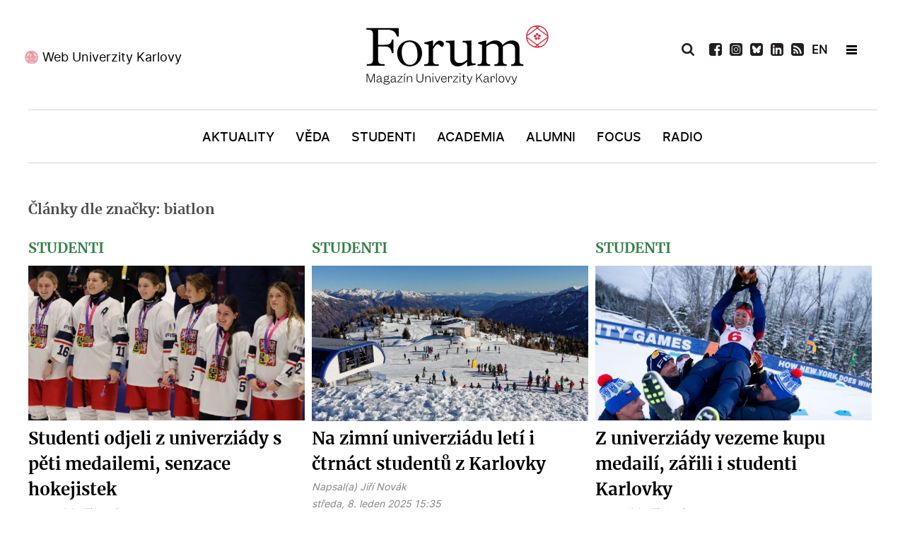

--- FILE ---
content_type: text/html; charset=utf-8
request_url: https://www.ukforum.cz/temata/nasi-medici/tag/biatlon
body_size: 9754
content:
<!DOCTYPE html>
<html prefix="og: http://ogp.me/ns#"  lang="cs-CZ" dir="ltr">
        <head>
    
            <meta name="viewport" content="width=device-width, initial-scale=1.0">
        <meta http-equiv="X-UA-Compatible" content="IE=edge" />
        

        
            
    <meta charset="utf-8" />
	<base href="https://www.ukforum.cz/temata/nasi-medici/tag/biatlon" />
	<meta name="keywords" content="Karlova univerzita, magazín" />
	<meta property="og:url" content="https://www.ukforum.cz/temata/nasi-medici/tag/biatlon" />
	<meta property="og:type" content="website" />
	<meta property="og:title" content="biatlon" />
	<meta property="og:description" content="Magazín Univerzity Karlovy" />
	<meta name="twitter:card" content="summary" />
	<meta name="twitter:title" content="biatlon" />
	<meta name="twitter:description" content="Magazín Univerzity Karlovy" />
	<meta name="description" content="Magazín Univerzity Karlovy" />
	<title>biatlon</title>
	<link href="/temata/nasi-medici/tag/biatlon" rel="canonical" />
	<link href="/temata/nasi-medici/tag/biatlon?format=feed" rel="alternate" type="application/rss+xml" title="biatlon | Feed" />
	<link href="/temata/nasi-medici/tag/biatlon?format=feed&type=rss" rel="alternate" type="application/rss+xml" title="biatlon | RSS 2.0" />
	<link href="/temata/nasi-medici/tag/biatlon?format=feed&type=atom" rel="alternate" type="application/atom+xml" title="biatlon | Atom 1.0" />
	<link href="https://cdn.jsdelivr.net/npm/simple-line-icons@2.4.1/css/simple-line-icons.css" rel="stylesheet" />
	<link href="/components/com_k2/css/k2.css?v=2.10.3&b=20200429" rel="stylesheet" />
	<link href="//cdnjs.cloudflare.com/ajax/libs/lightbox2/2.7.1/css/lightbox.css" rel="stylesheet" />
	<link href="/modules/mod_logo_slider/css/mod_logo_slider.css" rel="stylesheet" />
	<link href="/modules/mod_logo_slider/css/owl.carousel.css" rel="stylesheet" />
	<link href="/media/gantry5/engines/nucleus/css-compiled/nucleus.css" rel="stylesheet" />
	<link href="/templates/g5_hydrogen/custom/css-compiled/hydrogen_11.css" rel="stylesheet" />
	<link href="/media/gantry5/assets/css/bootstrap-gantry.css" rel="stylesheet" />
	<link href="/media/gantry5/engines/nucleus/css-compiled/joomla.css" rel="stylesheet" />
	<link href="/media/jui/css/icomoon.css" rel="stylesheet" />
	<link href="/templates/g5_hydrogen/custom/css-compiled/hydrogen-joomla_11.css" rel="stylesheet" />
	<link href="/templates/g5_hydrogen/custom/css-compiled/custom_11.css" rel="stylesheet" />
	<style>
body #g-page-surround #g-hidden-navigation .g-container #hidden-header-position .g-content .platform-content .moduletable .custom h2 {
    margin: 0;
    text-align: center;
    color: #fff;
    font-size: 20px;
    font-family: 'merriweatherbold';
    padding: 15px 0;
}
	</style>
	<script src="/media/jui/js/jquery.min.js?97436ba389a7a0cbe420b6f85dc1a71d"></script>
	<script src="/media/jui/js/jquery-noconflict.js?97436ba389a7a0cbe420b6f85dc1a71d"></script>
	<script src="/media/jui/js/jquery-migrate.min.js?97436ba389a7a0cbe420b6f85dc1a71d"></script>
	<script src="/media/k2/assets/js/k2.frontend.js?v=2.10.3&b=20200429&sitepath=/"></script>
	<script src="/media/jui/js/bootstrap.min.js?97436ba389a7a0cbe420b6f85dc1a71d"></script>
	<script src="//cdnjs.cloudflare.com/ajax/libs/lightbox2/2.7.1/js/lightbox.min.js"></script>
	<!--[if lt IE 9]><script src="/media/system/js/html5fallback.js?97436ba389a7a0cbe420b6f85dc1a71d"></script><![endif]-->
	<script src="/modules/mod_logo_slider/js/owl.carousel.min.js"></script>
	<script>
jQuery(function($){ initTooltips(); $("body").on("subform-row-add", initTooltips); function initTooltips (event, container) { container = container || document;$(container).find(".hasTooltip").tooltip({"html": true,"container": "body"});} });
	</script>
	<link rel="apple-touch-icon" sizes="180x180" href="/images/favicon/apple-touch-icon.png">
<link rel="icon" type="image/png" sizes="32x32" href="/images/favicon/favicon-32x32.png">
<link rel="icon" type="image/png" sizes="16x16" href="/images/favicon/favicon-16x16.png">
<link rel="manifest" href="/images/favicon/site.webmanifest">
<meta name="msapplication-TileColor" content="#da532c">
<meta name="theme-color" content="#ffffff">
<!-- Global site tag (gtag.js) - Google Analytics -->
<script async src="https://www.googletagmanager.com/gtag/js?id=UA-179403045-1"></script>
<script>
  window.dataLayer = window.dataLayer || [];
  function gtag(){dataLayer.push(arguments);}
  gtag('js', new Date());

  gtag('config', 'UA-179403045-1');
</script>

    <!--[if (gte IE 8)&(lte IE 9)]>
        <script type="text/javascript" src="/media/gantry5/assets/js/html5shiv-printshiv.min.js"></script>
        <link rel="stylesheet" href="/media/gantry5/engines/nucleus/css/nucleus-ie9.css" type="text/css"/>
        <script type="text/javascript" src="/media/gantry5/assets/js/matchmedia.polyfill.js"></script>
        <![endif]-->
                        
</head>

    <body class="gantry site com_k2 view-itemlist no-layout task-tag dir-ltr itemid-191 outline-11 g-offcanvas-left g-default g-style-preset1">
        
                    

        <div id="g-offcanvas"  data-g-offcanvas-swipe="1" data-g-offcanvas-css3="1">
                        <div class="g-grid">                        

        <div id="offcanvas-header-position" class="g-block size-100">
             <div class="g-content">
                                    <div class="platform-content"><div class="moduletable ">
						

<div class="custom"  >
	<ul>
<li><a href="/vyhledavani"><img src="/images/icons/icon-search-white.svg" alt="Vyhledat" /></a></li>
<li><a href="https://www.facebook.com/ForumUK" target="_blank" rel="noopener"><img src="/images/icons/icon-fb-white.svg" alt="Facebook" /></a></li>
<li><a href="https://www.instagram.com/unikarlova/" target="_blank" rel="noopener"><img src="/images/icons/icon-ig-white.svg" alt="Instagram" /></a></li>
<li><a href="https://twitter.com/UniKarlova" target="_blank" rel="noopener"><img src="/images/icons/icon-tw-white.svg" alt="Twitter" /></a></li>
 
<li><a href="https://www.linkedin.com/school/3496049" target="_blank" rel="noopener"><img src="/images/icons/icon-linkedin-white.svg" alt="LinkedIn" /></a></li>

<li style="display: none;"><a href="https://www.youtube.com/channel/UC9Q74g-Y1J4w228-SSbI0Qg" target="_blank" rel="noopener"><img src="/images/icons/icon-youtube-white.svg" alt="YouTube" /></a></li>
<li><a href="/uk-forum?format=feed"><img src="/images/icons/icon-rss-white.svg" alt="RSS" /></a></li>
<li class="flag"> <a style="font-weight: bold;" href="/en">EN</a></li>
<li class="newsletter"><a href="/odber-novinek" rel="noopener">Newsletter</a></li>
</ul></div>
		</div></div>
            
        </div>
        </div>
            </div>
                    <div class="g-grid">                        

        <div class="g-block size-100">
             <div id="mobile-menu-4976-particle" class="g-content g-particle">            <div id="g-mobilemenu-container" data-g-menu-breakpoint="769px"></div>
            </div>
        </div>
            </div>
                    <div class="g-grid">                        

        <div id="offcanvas-bottom-position" class="g-block size-100">
             <div class="g-content">
                                    <div class="platform-content"><div class="moduletable ">
						

<div class="custom"  >
	<p><a href="https://cuni.cz/" target="_blank" rel="noopener">Web Univerzity Karlovy</a></p></div>
		</div></div>
            
        </div>
        </div>
            </div>
    </div>
        <div id="g-page-surround">
            <div class="g-offcanvas-hide g-offcanvas-toggle" role="navigation" data-offcanvas-toggle aria-controls="g-offcanvas" aria-expanded="false"><i class="fa fa-fw fa-bars"></i></div>                        

                                            
                <header id="g-header">
                <div class="g-container">                                <div class="g-grid">                        

        <div id="header-left-position" class="g-block size-34">
             <div class="g-content">
                                    <div class="platform-content"><div class="moduletable ">
						

<div class="custom"  >
	<p><a href="https://cuni.cz/" target="_blank" rel="noopener">Web Univerzity Karlovy</a></p>
</div>
		</div></div>
            
        </div>
        </div>
                    

        <div id="logo-position" class="g-block size-33">
             <div class="g-content">
                                    <div class="platform-content"><div class="moduletable ">
						

<div class="custom"  >
	<a href="/" target="_self" title="Magazín Univerzity Karlovy" aria-label="Magazín Univerzity Karlovy" rel="home" class="gantry-logo">
                        <img src="/images/logo-forum.svg" alt="Magazín Univerzity Karlovy">
            </a>


</div>
		</div></div>
            
        </div>
        </div>
                    

        <div id="header-right-position" class="g-block size-33">
             <div class="g-content">
                                    <div class="platform-content"><div class="moduletable ">
						<div class="search">
	<form action="/temata/nasi-medici" method="post" class="form-inline" role="search">
		 <button class="button btn btn-primary" onclick="this.form.searchword.focus();"> </button><label for="mod-search-searchword139" class="element-invisible">Vyhledávání...</label> <input name="searchword" id="mod-search-searchword139" maxlength="200"  class="inputbox search-query input-medium" type="search" placeholder="Hledat..." />		<input type="hidden" name="task" value="search" />
		<input type="hidden" name="option" value="com_search" />
		<input type="hidden" name="Itemid" value="191" />
	</form>
</div>
		</div></div><div class="platform-content"><div class="moduletable ">
						

<div class="custom"  >
	<ul>
<li class="search-icon"><img src="/images/icons/icon-search-black.svg" alt="Vyhledat" /></li>
 
<li><a href="https://www.facebook.com/ForumUK" target="_blank" rel="noopener"><img src="/images/icons/icon-fb-black.svg" alt="Facebook" /></a></li>
  
<li><a href="https://www.instagram.com/magazin_ukforum/" target="_blank" rel="noopener"><img src="/images/icons/icon-ig-black.svg" alt="Instagram" /></a></li>

<li><a href="https://bsky.app/profile/ukforum.cuni.cz" target="_blank" rel="noopener"><img src="/images/icons/bsky.svg" alt="BlueSky" /></a></li>
 
<li><a href="https://www.linkedin.com/school/3496049" target="_blank" rel="noopener"><img src="/images/icons/icon-linkedin-black.svg" alt="LinkedIn" /></a></li>

<li style="display: none;"><a href="https://www.youtube.com/channel/UC9Q74g-Y1J4w228-SSbI0Qg" target="_blank" rel="noopener"><img src="/images/icons/icon-youtube-black.svg" alt="YouTube" /></a></li>
<li><a href="/uk-forum?format=feed"><img src="/images/icons/icon-rss-black.svg" alt="RSS" /></a></li>
<li class="flag"> <a href="/en" style="font-weight: bold;">EN</a></li>
<li>&nbsp;</li>
<li class="hamburger-menu"><span></span></li>
</ul></div>
		</div></div>
            
        </div>
        </div>
            </div>
            </div>
        
    </header>
                                
                <section id="g-navigation">
                <div class="g-container">                                <div class="g-grid">                        

        <div id="menu-position" class="g-block size-100">
             <div id="menu-8007-particle" class="g-content g-particle">            <nav class="g-main-nav" data-g-hover-expand="true">
        <ul class="g-toplevel">
                                                                                                        
        
                        
        
                
        <li class="g-menu-item g-menu-item-type-component g-menu-item-101 g-standard  ">
            <a class="g-menu-item-container" href="/">
                                                                <span class="g-menu-item-content">
                                    <span class="g-menu-item-title">Úvod</span>
            
                    </span>
                                                </a>
                                </li>
    
                                                                                        
        
                        
        
                
        <li class="g-menu-item g-menu-item-type-component g-menu-item-169 g-standard  ">
            <a class="g-menu-item-container" href="/rubriky/aktuality">
                                                                <span class="g-menu-item-content">
                                    <span class="g-menu-item-title">Aktuality</span>
            
                    </span>
                                                </a>
                                </li>
    
                                                                                        
        
                        
        
                
        <li class="g-menu-item g-menu-item-type-component g-menu-item-173 g-standard  ">
            <a class="g-menu-item-container" href="/rubriky/veda">
                                                                <span class="g-menu-item-content">
                                    <span class="g-menu-item-title">Věda</span>
            
                    </span>
                                                </a>
                                </li>
    
                                                                                        
        
                        
        
                
        <li class="g-menu-item g-menu-item-type-component g-menu-item-170 g-standard  ">
            <a class="g-menu-item-container" href="/rubriky/studenti">
                                                                <span class="g-menu-item-content">
                                    <span class="g-menu-item-title">Studenti</span>
            
                    </span>
                                                </a>
                                </li>
    
                                                                                        
        
                        
        
                
        <li class="g-menu-item g-menu-item-type-component g-menu-item-171 g-standard  ">
            <a class="g-menu-item-container" href="/rubriky/academia">
                                                                <span class="g-menu-item-content">
                                    <span class="g-menu-item-title">Academia</span>
            
                    </span>
                                                </a>
                                </li>
    
                                                                                        
        
                        
        
                
        <li class="g-menu-item g-menu-item-type-component g-menu-item-172 g-standard  ">
            <a class="g-menu-item-container" href="/rubriky/alumni">
                                                                <span class="g-menu-item-content">
                                    <span class="g-menu-item-title">Alumni</span>
            
                    </span>
                                                </a>
                                </li>
    
                                                                                        
        
                        
        
                
        <li class="g-menu-item g-menu-item-type-component g-menu-item-174 g-standard  ">
            <a class="g-menu-item-container" href="/rubriky/nazory">
                                                                <span class="g-menu-item-content">
                                    <span class="g-menu-item-title">Focus</span>
            
                    </span>
                                                </a>
                                </li>
    
                                                                                        
        
                        
        
                
        <li class="g-menu-item g-menu-item-type-component g-menu-item-371 g-standard  ">
            <a class="g-menu-item-container" href="/rubriky/radio">
                                                                <span class="g-menu-item-content">
                                    <span class="g-menu-item-title">Radio</span>
            
                    </span>
                                                </a>
                                </li>
    
    
        </ul>
    </nav>
            </div>
        </div>
            </div>
            </div>
        
    </section>
                                
                <section id="g-hidden-navigation">
                <div class="g-container">                                <div class="g-grid">                        

        <div id="hidden-left-position" class="g-block  size-33-3">
             <div class="g-content">
                                    <div class="platform-content"><div class="moduletable ">
						

<div class="custom"  >
	<p><a href="https://cuni.cz/" target="_blank" rel="noopener">Web Univerzity Karlovy</a></p>
</div>
		</div></div>
            
        </div>
        </div>
                    

        <div id="hidden-logo-position" class="g-block  size-33-3">
             <div class="g-content">
                                    <div class="platform-content"><div class="moduletable ">
						

<div class="custom"  >
	<a href="/" target="_self" title="Magazín Univerzity Karlovy" aria-label="Magazín Univerzity Karlovy" rel="home" style="padding-left:10px;" class="gantry-logo">
                        <img src="/images/logo-forum-white.svg" alt="Magazín Univerzity Karlovy">
            </a>

</div>
		</div></div>
            
        </div>
        </div>
                    

        <div id="hidden-right-position" class="g-block  size-33-3">
             <div class="g-content">
                                    <div class="platform-content"><div class="moduletable ">
						<div class="search">
	<form action="/temata/nasi-medici" method="post" class="form-inline" role="search">
		 <button class="button btn btn-primary" onclick="this.form.searchword.focus();"> </button><label for="mod-search-searchword140" class="element-invisible">Vyhledávání...</label> <input name="searchword" id="mod-search-searchword140" maxlength="200"  class="inputbox search-query input-medium" type="search" placeholder="Hledat..." />		<input type="hidden" name="task" value="search" />
		<input type="hidden" name="option" value="com_search" />
		<input type="hidden" name="Itemid" value="191" />
	</form>
</div>
		</div></div><div class="platform-content"><div class="moduletable ">
						

<div class="custom"  >
	<ul>
<ul>
<li class="search-icon"><img src="/images/icons/icon-search-white.svg" alt="Vyhledat" /></li>
 
<li><a href="https://www.facebook.com/ForumUK" target="_blank" rel="noopener"><img src="/images/icons/icon-fb-white.svg" alt="Facebook" /></a></li>
  
<li><a href="https://www.instagram.com/magazin_ukforum/" target="_blank" rel="noopener"><img src="/images/icons/icon-ig-white.svg" alt="Instagram" /></a></li>

<li><a href="https://bsky.app/profile/ukforum.cuni.cz" target="_blank" rel="noopener"><img src="/images/icons/bsky-white.svg" alt="BlueSky" /></a></li>
 
<li><a href="https://www.linkedin.com/school/3496049" target="_blank" rel="noopener"><img src="/images/icons/icon-linkedin-white.svg" alt="LinkedIn" /></a></li>

<li style="display: none;"><a href="https://www.youtube.com/channel/UC9Q74g-Y1J4w228-SSbI0Qg" target="_blank" rel="noopener"><img src="/images/icons/icon-youtube-white.svg" alt="YouTube" /></a></li>
<li><a href="/uk-forum?format=feed"><img src="/images/icons/icon-rss-white.svg" alt="RSS" /></a></li>
<li class="flag"> <a href="/en" style="font-weight: bold; color: #fff;">EN</a></li>
<li>&nbsp;</li>
<li class="hamburger-menu"><span></span></li>
</ul>
</ul>
<p>&nbsp;</p></div>
		</div></div>
            
        </div>
        </div>
            </div>
                            <div class="g-grid">                        

        <div id="hidden-header-position" class="g-block size-100">
             <div class="g-content">
                                    <div class="platform-content"><div class="moduletable ">
						

<div class="custom"  >
	<h2>Magazín Univerzity Karlovy</h2>
</div>
		</div></div>
            
        </div>
        </div>
            </div>
                            <div class="g-grid">                        

        <div id="hidden-menu-position1" class="g-block size-33 hidden-menu-position">
             <div class="g-content">
                                    <div class="platform-content"><div class="moduletable ">
							<h3 class="g-title">Rubriky</h3>
						<ul class="nav menu mod-list">
<li class="item-101 default"><a href="/" >Úvod</a></li><li class="item-169"><a href="/rubriky/aktuality" >Aktuality</a></li><li class="item-173"><a href="/rubriky/veda" >Věda</a></li><li class="item-170"><a href="/rubriky/studenti" >Studenti</a></li><li class="item-171"><a href="/rubriky/academia" >Academia</a></li><li class="item-172"><a href="/rubriky/alumni" >Alumni</a></li><li class="item-174"><a href="/rubriky/nazory" >Focus</a></li><li class="item-371"><a href="/rubriky/radio" >Radio</a></li></ul>
		</div></div>
            
        </div>
        </div>
                    

        <div id="hidden-menu-position2" class="g-block size-34 hidden-menu-position">
             <div class="g-content">
                                    <div class="platform-content"><div class="moduletable ">
							<h3 class="g-title">Žánry</h3>
						<ul class="nav menu mod-list">
<li class="item-181"><a href="/zanry/audio" >Audio</a></li><li class="item-180"><a href="/zanry/video" >Video</a></li><li class="item-184"><a href="/zanry/galerie" >Galerie</a></li><li class="item-182"><a href="/zanry/rozhovor" >Rozhovor</a></li><li class="item-186"><a href="/zanry/reportaz" >Reportáž</a></li><li class="item-187"><a href="/zanry/komentar" >Komentář</a></li><li class="item-188"><a href="/zanry/analyza" >Analýza</a></li><li class="item-452"><a href="/rubriky/radio" >Radio</a></li></ul>
		</div></div>
            
        </div>
        </div>
                    

        <div id="hidden-menu-position3" class="g-block size-33 hidden-menu-position">
             <div class="g-content">
                                    <div class="platform-content"><div class="moduletable ">
							<h3 class="g-title">Témata</h3>
						<ul class="nav menu mod-list">
<li class="item-190"><a href="/temata/sportovci-uk" >Sportovci UK</a></li><li class="item-191 current"><a href="/temata/nasi-medici" >Naši medici</a></li><li class="item-192"><a href="/temata/ucime-se-na-dalku" >AI univerzita</a></li><li class="item-193"><a href="/temata/czexpats-z-uk" >Czexpats UK</a></li><li class="item-290"><a href="/temata/humans-of" >Humans of</a></li><li class="item-291"><a href="/temata/zeny-uk" >Ženy UK</a></li></ul>
		</div></div>
            
        </div>
        </div>
            </div>
            </div>
        
    </section>
                                
                <main id="g-main">
                <div class="g-container">                                <div class="g-grid">                        

        <div class="g-block size-100">
             <div class="g-system-messages">
                                            <div id="system-message-container">
    </div>

            
    </div>
        </div>
            </div>
                            <div class="g-grid">                        

        <div class="g-block size-100">
             <div class="g-content">
                                                            <div class="platform-content row-fluid"><div class="span12"><!-- Start K2 Tag Layout -->
<div id="k2Container" class="tagView">
    
        <!-- Title for tag listings -->
    <h1>Články dle značky: biatlon</h1>
    
        <!-- RSS feed icon -->
    <div class="k2FeedIcon" style="display:none;">
        <a href="/temata/nasi-medici/tag/biatlon?format=feed" title="Přihlásit se k odběru tohoto kanálu RSS">
            <span>Přihlásit se k odběru tohoto kanálu RSS</span>
        </a>
        <div class="clr"></div>
    </div>
    
        <div class="tagItemList">
         
                
                        <div class="row">   
                      
          
        <!-- Start K2 Item Layout -->
         
       
          
                    
                                         
                                          
                                                                                                          
                                               
                                         
                                          
                                                                                                          
                                               
                                         
                                          
                                                                                                          
                                               
                                         
                                          
                                                                                                          
                                               
                                         
                                          
                                                                                                          
                                               
                                         
                                          
                                                                                                          
                                                 
          
                       
        <div class="tagItemView itemCategory3 ">
            <div class="tagItemHeader">
               
               
                                                               
               
                        <!-- Item category name -->
            <div class="tagItemCategory">
              
                <a href="/rubriky/studenti">Studenti</a>
            </div>
            

               

            <div class="tagItemBody">
                                <!-- Item Image -->
                <div class="tagItemImageBlock">
                    <span class="tagItemImage">
                        <a href="/rubriky/studenti/9543-studenti-odjeli-z-univerziady-jen-s-peti-medailemi-senzace-hokejistek" title="Studenti odjeli z univerzi&aacute;dy s pěti medailemi, senzace hokejistek">
                            <img src="/media/k2/items/cache/img_3678_Generic.jpg" alt="Studenti odjeli z univerzi&aacute;dy s pěti medailemi, senzace hokejistek" style="width:600px; height:auto;" />
                        </a>
                    </span>
                    <div class="clr"></div>
                </div>
                                
                                 <!-- Item title -->
                <h2 class="tagItemTitle">
                                        <a href="/rubriky/studenti/9543-studenti-odjeli-z-univerziady-jen-s-peti-medailemi-senzace-hokejistek">Studenti odjeli z univerziády s pěti medailemi, senzace hokejistek</a>
                                    </h2>
                                
                             <!-- Item extra fields -->
            <div class="tagItemExtraFields">
            
            
            
            
            
            
       
           
          
                                               
                 
                 
                  
                 
                    <span class="itemAuthor">
            
            Napsal(a)                        <a rel="author" href="/jiri-novak">Jiří Novák</a>
                        </span>
            
                                  
                 
                                  
              
      
      
                 
            <div class="clr"></div>
            
            
            
                
                <div class="clr"></div>
            </div>
            

                
                                 <!-- Date created -->
                <span class="tagItemDateCreated">
                    úterý, 28. leden 2025 06:49                </span>
                                
                             <!-- Item tags -->
            <div class="tagItemTagsBlock" style="display:none;">
            
                <ul class="tagItemTags">
                                        <li><a href="/temata/nasi-medici/tag/Zimní%20světové%20univerzitní%20hry">Zimní světové univerzitní hry</a></li>
                                        <li><a href="/temata/nasi-medici/tag/hokej">hokej</a></li>
                                        <li><a href="/temata/sportovci-uk">Sportovci UK</a></li>
                                        <li><a href="/temata/nasi-medici/tag/biatlon">biatlon</a></li>
                                        <li><a href="/temata/nasi-medici/tag/lyžování">lyžování</a></li>
                                        <li><a href="/zanry/analyza">Analýza</a></li>
                                    </ul>
                <div class="clr"></div>
            </div>
                        </div>

                                <!-- Item introtext -->
                <div class="tagItemIntroText">
                    <p>Česká výprava získala na Zimních světových univerzitních hrách v italském Turíně pět medailí. Zlato vybojovaly hokejistky, stříbrné medaile biatlonisté Petr Hák a Svatava Mikysková ve štafetě, a tři bronzy přidali opět Hák a lyžaři Marek Krčál a Josef Nagy.&nbsp;</p>
                </div>
                
                <div class="clr"></div>
            </div>

            <div class="clr"></div>

          

           

            
            <div class="clr"></div>
        </div>
        <!-- End K2 Item Layout -->
                         
                             
                      
          
        <!-- Start K2 Item Layout -->
         
       
          
                    
                                         
                                          
                                                                                                          
                                               
                                         
                                          
                                                                                                          
                                               
                                         
                                          
                                                                                                          
                                               
                                         
                                          
                                                                                                          
                                               
                                         
                                          
                                                                                                          
                                               
                                         
                                          
                                                                                                          
                                                 
          
                       
        <div class="tagItemView itemCategory3 ">
            <div class="tagItemHeader">
               
               
                                                               
               
                        <!-- Item category name -->
            <div class="tagItemCategory">
              
                <a href="/rubriky/studenti">Studenti</a>
            </div>
            

               

            <div class="tagItemBody">
                                <!-- Item Image -->
                <div class="tagItemImageBlock">
                    <span class="tagItemImage">
                        <a href="/rubriky/studenti/9519-na-zimni-univerziadu-leti-i-trinact-studentu-z-karlovky" title="Na zimn&iacute; univerzi&aacute;du let&iacute; i čtrn&aacute;ct studentů z Karlovky">
                            <img src="/media/k2/items/cache/shutterstock_1191216583_Generic.jpg" alt="Na zimn&iacute; univerzi&aacute;du let&iacute; i čtrn&aacute;ct studentů z Karlovky" style="width:600px; height:auto;" />
                        </a>
                    </span>
                    <div class="clr"></div>
                </div>
                                
                                 <!-- Item title -->
                <h2 class="tagItemTitle">
                                        <a href="/rubriky/studenti/9519-na-zimni-univerziadu-leti-i-trinact-studentu-z-karlovky">Na zimní univerziádu letí i čtrnáct studentů z Karlovky</a>
                                    </h2>
                                
                             <!-- Item extra fields -->
            <div class="tagItemExtraFields">
            
            
            
            
            
            
       
           
          
                                               
                 
                 
                  
                 
                    <span class="itemAuthor">
            
            Napsal(a)                        <a rel="author" href="/jiri-novak">Jiří Novák</a>
                        </span>
            
                                  
                 
                                  
              
      
      
                 
            <div class="clr"></div>
            
            
            
                
                <div class="clr"></div>
            </div>
            

                
                                 <!-- Date created -->
                <span class="tagItemDateCreated">
                    středa, 8. leden 2025 15:35                </span>
                                
                             <!-- Item tags -->
            <div class="tagItemTagsBlock" style="display:none;">
            
                <ul class="tagItemTags">
                                        <li><a href="/temata/sportovci-uk">Sportovci UK</a></li>
                                        <li><a href="/rubriky/studenti/tag/Zimní%20světové%20univerzitní%20hry">Zimní světové univerzitní hry</a></li>
                                        <li><a href="/rubriky/studenti/tag/lyžování">lyžování</a></li>
                                        <li><a href="/rubriky/studenti/tag/hokej">hokej</a></li>
                                        <li><a href="/rubriky/studenti/tag/biatlon">biatlon</a></li>
                                        <li><a href="/rubriky/studenti/tag/snowboarding">snowboarding</a></li>
                                    </ul>
                <div class="clr"></div>
            </div>
                        </div>

                                <!-- Item introtext -->
                <div class="tagItemIntroText">
                    <p>Čtrnáct studentů Univerzity Karlovy je ve finální nominaci na&nbsp;FISU Zimní světové univerzitní hry 2025, které se od víkendu konají v italském Turíně a okolí. V 11 zimních sportech, které jsou v programu her, se představí celkem 96 českých sportovců.</p>
                </div>
                
                <div class="clr"></div>
            </div>

            <div class="clr"></div>

          

           

            
            <div class="clr"></div>
        </div>
        <!-- End K2 Item Layout -->
                         
                             
                      
          
        <!-- Start K2 Item Layout -->
         
       
          
                    
                                         
                                          
                                                                                                          
                                               
                                         
                                          
                                                                                                          
                                               
                                         
                                          
                                                                                                          
                                               
                                         
                                          
                                                                                                          
                                               
                                         
                                          
                                                                                                          
                                                 
          
                       
        <div class="tagItemView itemCategory3 ">
            <div class="tagItemHeader">
               
               
                                                               
               
                        <!-- Item category name -->
            <div class="tagItemCategory">
              
                <a href="/rubriky/studenti">Studenti</a>
            </div>
            

               

            <div class="tagItemBody">
                                <!-- Item Image -->
                <div class="tagItemImageBlock">
                    <span class="tagItemImage">
                        <a href="/rubriky/studenti/8737-cesi-vezou-z-univerziady-kupu-medaili-zarili-i-studenti-karlovky" title="Z univerzi&aacute;dy vezeme kupu medail&iacute;, z&aacute;řili i studenti Karlovky">
                            <img src="/media/k2/items/cache/w_bth_20230121_iv_79160_Generic.jpg" alt="Z univerzi&aacute;dy vezeme kupu medail&iacute;, z&aacute;řili i studenti Karlovky" style="width:600px; height:auto;" />
                        </a>
                    </span>
                    <div class="clr"></div>
                </div>
                                
                                 <!-- Item title -->
                <h2 class="tagItemTitle">
                                        <a href="/rubriky/studenti/8737-cesi-vezou-z-univerziady-kupu-medaili-zarili-i-studenti-karlovky">Z univerziády vezeme kupu medailí, zářili i studenti Karlovky</a>
                                    </h2>
                                
                             <!-- Item extra fields -->
            <div class="tagItemExtraFields">
            
            
            
            
            
            
       
           
          
                                               
                 
                 
                  
                 
                    <span class="itemAuthor">
            
            Napsal(a)                        <a rel="author" href="/jiri-novak">Jiří Novák</a>
                        </span>
            
                                  
                 
                                  
              
      
      
                 
            <div class="clr"></div>
            
            
            
                
                <div class="clr"></div>
            </div>
            

                
                                 <!-- Date created -->
                <span class="tagItemDateCreated">
                    pondělí, 23. leden 2023 13:22                </span>
                                
                             <!-- Item tags -->
            <div class="tagItemTagsBlock" style="display:none;">
            
                <ul class="tagItemTags">
                                        <li><a href="/temata/nasi-medici/tag/Zimní%20světové%20univerzitní%20hry">Zimní světové univerzitní hry</a></li>
                                        <li><a href="/temata/sportovci-uk">Sportovci UK</a></li>
                                        <li><a href="/temata/nasi-medici/tag/hokej">hokej</a></li>
                                        <li><a href="/temata/nasi-medici/tag/biatlon">biatlon</a></li>
                                        <li><a href="/temata/nasi-medici/tag/snowboarding">snowboarding</a></li>
                                    </ul>
                <div class="clr"></div>
            </div>
                        </div>

                                <!-- Item introtext -->
                <div class="tagItemIntroText">
                    <p>Dvanáct medailí veze česká výprava ze XXX.&nbsp;Zimních světových univerzitních her v Lake Placid. Podíleli se na tom i studenti Univerzity Karlovy - Kristýna Otcovská vyhrála závod biatlonistek, Jakub Žerava byl druhý mezi snowboardisty a v bronzovém týmu hokejistek byla hned čtyři děvčata z UK.</p>
                </div>
                
                <div class="clr"></div>
            </div>

            <div class="clr"></div>

          

           

            
            <div class="clr"></div>
        </div>
        <!-- End K2 Item Layout -->
                         
                            </div>   
                  
                             
                        <div class="row">   
                      
          
        <!-- Start K2 Item Layout -->
         
       
          
                    
                                         
                                          
                                                                                                          
                                               
                                         
                                          
                                                                                                          
                                               
                                         
                                          
                                                                                                          
                                               
                                         
                                          
                                                                                                          
                                               
                                         
                                          
                                                                                                          
                                               
                                         
                                          
                                                                                                          
                                                 
          
                       
        <div class="tagItemView itemCategory2 ">
            <div class="tagItemHeader">
               
               
                                                               
               
                        <!-- Item category name -->
            <div class="tagItemCategory">
              
                <a href="/rubriky/aktuality">Aktuality</a>
            </div>
            

               

            <div class="tagItemBody">
                                <!-- Item Image -->
                <div class="tagItemImageBlock">
                    <span class="tagItemImage">
                        <a href="/rubriky/aktuality/8719-na-zimni-svetove-univerzitni-hry-odleti-i-13-studentu-karlovky" title="Na Zimn&iacute; univerzitn&iacute; hry odlet&iacute; i dvan&aacute;ct studentů Karlovky">
                            <img src="/media/k2/items/cache/univerz_Generic.jpg" alt="Na Zimn&iacute; univerzitn&iacute; hry odlet&iacute; i dvan&aacute;ct studentů Karlovky" style="width:600px; height:auto;" />
                        </a>
                    </span>
                    <div class="clr"></div>
                </div>
                                
                                 <!-- Item title -->
                <h2 class="tagItemTitle">
                                        <a href="/rubriky/aktuality/8719-na-zimni-svetove-univerzitni-hry-odleti-i-13-studentu-karlovky">Na Zimní univerzitní hry odletí i dvanáct studentů Karlovky</a>
                                    </h2>
                                
                             <!-- Item extra fields -->
            <div class="tagItemExtraFields">
            
            
            
            
            
            
       
           
          
                                               
                 
                 
                  
                 
                    <span class="itemAuthor">
            
            Napsal(a)                        <a rel="author" href="/jiri-novak">Jiří Novák</a>
                        </span>
            
                                  
                 
                                  
              
      
      
                 
            <div class="clr"></div>
            
            
            
                
                <div class="clr"></div>
            </div>
            

                
                                 <!-- Date created -->
                <span class="tagItemDateCreated">
                    čtvrtek, 5. leden 2023 15:13                </span>
                                
                             <!-- Item tags -->
            <div class="tagItemTagsBlock" style="display:none;">
            
                <ul class="tagItemTags">
                                        <li><a href="/temata/sportovci-uk">Sportovci UK</a></li>
                                        <li><a href="/temata/nasi-medici/tag/Zimní%20světové%20univerzitní%20hry">Zimní světové univerzitní hry</a></li>
                                        <li><a href="/temata/nasi-medici/tag/hokej">hokej</a></li>
                                        <li><a href="/temata/nasi-medici/tag/biatlon">biatlon</a></li>
                                        <li><a href="/temata/nasi-medici/tag/snowboarding">snowboarding</a></li>
                                        <li><a href="/temata/nasi-medici/tag/lyžování">lyžování</a></li>
                                    </ul>
                <div class="clr"></div>
            </div>
                        </div>

                                <!-- Item introtext -->
                <div class="tagItemIntroText">
                    <p>Už za týden odstartují v Lake Placid Zimní světové univerzitní hry, kam ČR vyšle 142 členný tým s 93 sportovci. Bude mezi nimi i dvanáct studentů Univerzity Karlovy, kteří budou reprezentovat v lyžování, hokeji, biatlonu, snowboardingu, a rychlobruslení.&nbsp;</p>
                </div>
                
                <div class="clr"></div>
            </div>

            <div class="clr"></div>

          

           

            
            <div class="clr"></div>
        </div>
        <!-- End K2 Item Layout -->
                         
                             
                      
          
        <!-- Start K2 Item Layout -->
         
       
          
                    
                                         
                                          
                                                                                                          
                                               
                                         
                                          
                                                                                                          
                                               
                                         
                                          
                                                                                                          
                                               
                                         
                                          
                                                                                                          
                                               
                                         
                                          
                                                                                                          
                                               
                                         
                                          
                                                                                                          
                                               
                                         
                                          
                                                                                                          
                                               
                                         
                                          
                                                                                                          
                                                 
          
                       
        <div class="tagItemView itemCategory3 ">
            <div class="tagItemHeader">
               
               
                                                               
               
                        <!-- Item category name -->
            <div class="tagItemCategory">
              
                <a href="/rubriky/studenti">Studenti</a>
            </div>
            

               

            <div class="tagItemBody">
                                <!-- Item Image -->
                <div class="tagItemImageBlock">
                    <span class="tagItemImage">
                        <a href="/rubriky/studenti/8474-kristyna-otcovska-vi-ze-biatlon-umi-bolet-v-zime-i-v-lete" title="Krist&yacute;na Otcovsk&aacute; v&iacute;, že biatlon um&iacute; bolet. V zimě i v l&eacute;tě">
                            <img src="/media/k2/items/cache/006_62b5948896d5d_Generic.jpg" alt="Krist&yacute;na Otcovsk&aacute; v&iacute;, že biatlon um&iacute; bolet. V zimě i v l&eacute;tě" style="width:600px; height:auto;" />
                        </a>
                    </span>
                    <div class="clr"></div>
                </div>
                                
                                 <!-- Item title -->
                <h2 class="tagItemTitle">
                                        <a href="/rubriky/studenti/8474-kristyna-otcovska-vi-ze-biatlon-umi-bolet-v-zime-i-v-lete">Kristýna Otcovská ví, že biatlon umí bolet. V zimě i v létě</a>
                                    </h2>
                                
                             <!-- Item extra fields -->
            <div class="tagItemExtraFields">
            
            
            
            
            
            
       
           
          
                                               
                 
                 
                  
                 
                    <span class="itemAuthor">
            
            Napsal(a)                        <a rel="author" href="/marcela-uhlikova">Marcela Uhlíková</a>
                        </span>
            
                                  
                 
                                  
              
      
      
                 
            <div class="clr"></div>
            
            
            
                
                <div class="clr"></div>
            </div>
            

                
                                 <!-- Date created -->
                <span class="tagItemDateCreated">
                    úterý, 19. červenec 2022 07:56                </span>
                                
                             <!-- Item tags -->
            <div class="tagItemTagsBlock" style="display:none;">
            
                <ul class="tagItemTags">
                                        <li><a href="/temata/nasi-medici/tag/Kristýna%20Otcovská">Kristýna Otcovská</a></li>
                                        <li><a href="/temata/nasi-medici/tag/LFP">LFP</a></li>
                                        <li><a href="/temata/nasi-medici/tag/biatlon">biatlon</a></li>
                                        <li><a href="/temata/nasi-medici">Naši medici</a></li>
                                        <li><a href="/temata/sportovci-uk">Sportovci UK</a></li>
                                        <li><a href="/temata/nasi-medici/tag/olympiáda">olympiáda</a></li>
                                        <li><a href="/temata/nasi-medici/tag/kolečkové%20lyže">kolečkové lyže</a></li>
                                        <li><a href="/temata/nasi-medici/tag/malorážka">malorážka</a></li>
                                    </ul>
                <div class="clr"></div>
            </div>
                        </div>

                                <!-- Item introtext -->
                <div class="tagItemIntroText">
                    <p>Říkáte si, že skloubit studium medicíny a vrcholový sport musí být přinejmenším stejně těžké, jako běžet na lyžích a střílet? Kristýna Otcovská o tom může vyprávět. Je totiž českou reprezentantkou v&nbsp;biatlonu a zároveň studentkou Lékařské fakulty v&nbsp;Plzni UK.</p>
                </div>
                
                <div class="clr"></div>
            </div>

            <div class="clr"></div>

          

           

            
            <div class="clr"></div>
        </div>
        <!-- End K2 Item Layout -->
                         
                         </div>

    <!-- Pagination -->
        </div>
<!-- End K2 Tag Layout -->

<!-- JoomlaWorks "K2" (v2.10.3) | Learn more about K2 at https://getk2.org --></div></div>
    
            
    </div>
        </div>
            </div>
            </div>
        
    </main>
                                
                <section id="g-news-slider">
                <div class="g-container">                                <div class="g-grid">                        

        <div id="logo-slider-position" class="g-block size-100">
             <div class="g-content">
                                    <div class="platform-content"><div class="moduletable ">
						
<div id="reference-slider-128" class="owl-carousel owl-theme type-external">
            <div class="item filtered">
                            <a class="reference-slider-link" href="https://vedavyzkum.cz/" target="_blank">
                    <img src="/images/logoSlider/logo-veda-vyzkum-new.jpg" alt="logo-veda-vyzkum-new">
                                    </a>
                    </div>
                <div class="item filtered">
                            <a class="reference-slider-link" href="https://www.unicef.cz/" target="_blank">
                    <img src="/images/logoSlider/logo-unicef.jpg" alt="logo-unicef">
                                    </a>
                    </div>
                <div class="item filtered">
                            <a class="reference-slider-link" href="https://vesmir.cz/cz/" target="_blank">
                    <img src="/images/logoSlider/logo-vesmir.jpg" alt="logo-vesmir">
                                    </a>
                    </div>
                <div class="item filtered">
                            <a class="reference-slider-link" href="https://ct24.ceskatelevize.cz/veda" target="_blank">
                    <img src="/images/logoSlider/logo-ct.jpg" alt="logo-ct">
                                    </a>
                    </div>
                <div class="item filtered">
                            <a class="reference-slider-link" href="https://temata.rozhlas.cz/veda" target="_blank">
                    <img src="/images/logoSlider/logo-cesky-rozhlas.jpg" alt="logo-cesky-rozhlas">
                                    </a>
                    </div>
                <div class="item filtered">
                            <a class="reference-slider-link" href="https://www.ctk.cz/" target="_blank">
                    <img src="/images/logoSlider/ctk1.png" alt="ctk1">
                                    </a>
                    </div>
                <div class="item filtered">
                            <a class="reference-slider-link" href="https://blog.aktualne.cz/blogy/pavla-hubalkova.php" target="_blank">
                    <img src="/images/logoSlider/logo-aktualne.jpg" alt="logo-aktualne">
                                    </a>
                    </div>
                <div class="item filtered">
                            <a class="reference-slider-link" href="https://www.tydenikhrot.cz/autor/pavla-hubalkova" target="_blank">
                    <img src="/images/logoSlider/logo-hrot.jpg" alt="logo-hrot">
                                    </a>
                    </div>
                <div class="item filtered">
                            <a class="reference-slider-link" href="https://casopis.finmag.cz/" target="_blank">
                    <img src="/images/logoSlider/logo-finmag.jpg" alt="logo-finmag">
                                    </a>
                    </div>
                <div class="item filtered">
                            <a class="reference-slider-link" href="https://novinarskyinkubator.cz/" target="_blank">
                    <img src="/images/logoSlider/logo-nink.jpg" alt="logo-nink">
                                    </a>
                    </div>
                <div class="item filtered">
                            <a class="reference-slider-link" href="https://www.universitas.cz/" target="_blank">
                    <img src="/images/logoSlider/logo-universitas.jpg" alt="logo-universitas">
                                    </a>
                    </div>
                <div class="item filtered">
                            <a class="reference-slider-link" href="https://www.lidovky.cz/relax/veda/" target="_blank">
                    <img src="/images/logoSlider/logo-lidove-noviny.jpg" alt="logo-lidove-noviny">
                                    </a>
                    </div>
                <div class="item filtered">
                            <a class="reference-slider-link" href="http://czexpatsinscience.cz/" target="_blank">
                    <img src="/images/logoSlider/logo-czexpats.jpg" alt="logo-czexpats">
                                    </a>
                    </div>
        </div>

<script>

jQuery(document).ready(function() {
     
    var owl128 = jQuery("#reference-slider-128");
     
    owl128.owlCarousel({
        loop: true,
        autoplay:true,
        autoplayTimeout:4500,
        autoplayHoverPause:true,
                    nav: true,
            navText: [ '<span>&lsaquo;</span>', '<span>&rsaquo;</span>' ],
                dots: false,
        video: false,
        lazyLoad: true,
                    responsive:{
                0:{
                    items: 2,
                    margin: 0,
                    stagePadding: 0,
                },
                479:{
                    items: 3,
                    margin: 0,
                    stagePadding: 0,
                },
                768:{
                    items: 4,
                    margin: 0,
                    stagePadding: 0,
                },
                1199:{
                    items: 5,
                    margin: 0,
                    stagePadding: 0,
                }
            }
            });
    owl128.trigger('autoplay.play.owl128',[4500]);
     
});


</script>
		</div></div>
            
        </div>
        </div>
            </div>
            </div>
        
    </section>
                                
                <section id="g-bottom">
                <div class="g-container">                                <div class="g-grid">                        

        <div id="iforum-position" class="g-block size-45">
             <div class="g-content">
                                    <div class="platform-content"><div class="moduletable ">
						

<div class="custom"  >
	<div class="logo"><img src="/images/logo-forum.svg" alt="Magazín Univerzity Karlovy" /> </div>
<div class="contact">
<p>E-mail: <a href="mailto:forum@cuni.cz">forum@cuni.cz</a></p>

<p>Tel.: +420 224 491 248</p>
  
<p>Ovocný trh 3-5, 116 36 Praha 1</p>
 </div></div>
		</div></div><div class="platform-content"><div class="moduletable ">
						<ul class="nav menu mod-list">
<li class="item-214"><a href="/redakce" >Kontakty / Redakce</a></li><li class="item-216"><a href="/pokyny-pro-autory" >Pokyny pro autory</a></li></ul>
		</div></div>
            
        </div>
        </div>
                    

        <div id="bottom-menu-position" class="g-block size-55">
             <div class="g-content">
                                    <div class="platform-content"><div class="moduletable ">
							<h3 class="g-title">Rubriky</h3>
						<ul class="nav menu mod-list">
<li class="item-101 default"><a href="/" >Úvod</a></li><li class="item-169"><a href="/rubriky/aktuality" >Aktuality</a></li><li class="item-173"><a href="/rubriky/veda" >Věda</a></li><li class="item-170"><a href="/rubriky/studenti" >Studenti</a></li><li class="item-171"><a href="/rubriky/academia" >Academia</a></li><li class="item-172"><a href="/rubriky/alumni" >Alumni</a></li><li class="item-174"><a href="/rubriky/nazory" >Focus</a></li><li class="item-371"><a href="/rubriky/radio" >Radio</a></li></ul>
		</div></div><div class="platform-content"><div class="moduletable ">
							<h3 class="g-title">Žánry</h3>
						<ul class="nav menu mod-list">
<li class="item-181"><a href="/zanry/audio" >Audio</a></li><li class="item-180"><a href="/zanry/video" >Video</a></li><li class="item-184"><a href="/zanry/galerie" >Galerie</a></li><li class="item-182"><a href="/zanry/rozhovor" >Rozhovor</a></li><li class="item-186"><a href="/zanry/reportaz" >Reportáž</a></li><li class="item-187"><a href="/zanry/komentar" >Komentář</a></li><li class="item-188"><a href="/zanry/analyza" >Analýza</a></li><li class="item-452"><a href="/rubriky/radio" >Radio</a></li></ul>
		</div></div><div class="platform-content"><div class="moduletable ">
							<h3 class="g-title">Témata</h3>
						<ul class="nav menu mod-list">
<li class="item-190"><a href="/temata/sportovci-uk" >Sportovci UK</a></li><li class="item-191 current"><a href="/temata/nasi-medici" >Naši medici</a></li><li class="item-192"><a href="/temata/ucime-se-na-dalku" >AI univerzita</a></li><li class="item-193"><a href="/temata/czexpats-z-uk" >Czexpats UK</a></li><li class="item-290"><a href="/temata/humans-of" >Humans of</a></li><li class="item-291"><a href="/temata/zeny-uk" >Ženy UK</a></li></ul>
		</div></div>
            
        </div>
        </div>
            </div>
            </div>
        
    </section>
                                
                <footer id="g-footer">
                <div class="g-container">                                <div class="g-grid">                        

        <div id="copy-brand-position" class="g-block size-100">
             <div class="g-content">
                                    <div class="platform-content"><div class="moduletable ">
						

<div class="custom"  >
	<p style="text-align: center;">ISSN 1214-5726 (tištěná&nbsp;verze&nbsp;ISSN 1211-1724) Publikování nebo šíření obsahu je zakázáno bez předchozího souhlasu. <br />©2012 - <span class="now">2020 </span> Univerzita Karlova / <a title="Programování  a&nbsp;webdesing - Agionet s.r.o." href="https://www.agionet.cz/" target="_blank" rel="noopener">webdesign Agionet s.r.o.</a></p></div>
		</div></div>
            
        </div>
        </div>
            </div>
                            <div class="g-grid">                        

        <div id="css-position" class="g-block size-100 nomarginall nopaddingall hidden">
             <div class="g-content">
                                    <div class="platform-content"><div class="moduletable ">
						<style type="text/css">
/* Custom CSS */

body #g-page-surround #g-main .g-container .g-content ul.breadcrumb {max-width:100%;}

#article-social-position { display:none;}
#g-main .g-container .breadcrumb, #g-main .g-container {
max-width:1200px!important;}
</style>		</div></div>
            
        </div>
        </div>
            </div>
            </div>
        
    </footer>
            
                        

        </div>
                    

                        <script type="text/javascript" src="/media/gantry5/assets/js/main.js"></script>
    <script type="text/javascript" src="/templates/g5_hydrogen/custom/js/myJS.js"></script>
    

    

        
    </body>
</html>


--- FILE ---
content_type: application/x-javascript
request_url: https://www.ukforum.cz/templates/g5_hydrogen/custom/js/myJS.js
body_size: 2068
content:
jQuery(document).ready(function ($) {

	$("#g-hidden-navigation").addClass("hide");


	$(document).on("touchstart click", "#header-right-position li.hamburger-menu", function (e) {

		$("#g-hidden-navigation").removeClass("hide");
		$("#g-hidden-navigation").addClass("showMe");
		searchClick2 = 0;

		$("#g-hidden-navigation").stop().animate({
			opacity: 1
		}, 300, function () {

		});

	})

	$(document).on("touchstart click", "#hidden-right-position li.hamburger-menu", function (e) {

		$("#g-hidden-navigation").removeClass("showMe");
		$("#g-hidden-navigation").addClass("hide");

		$("#g-hidden-navigation").stop().animate({
			opacity: 0
		}, 300, function () {

		});

	})

	if ($("#g-main .g-container #k2Container .itemImageGallery .sigProContainer ").length) {
		setSIG();
	}

	function setSIG() {
		var imgH = $("#g-main .g-container #k2Container .itemImageGallery .sigProContainer  li .sigProLinkOuterWrapper a img").height();
		var imgW = $("#g-main .g-container #k2Container .itemImageGallery .sigProContainer  li .sigProLinkOuterWrapper a img").width();
		$("#g-main .g-container #k2Container .itemImageGallery .sigProContainer  li .sigProLinkOuterWrapper").css("width", imgW);
		$("#g-main .g-container #k2Container .itemImageGallery .sigProContainer  li .sigProLinkOuterWrapper").css("height", imgH);
		$("#g-main .g-container #k2Container .itemImageGallery .sigProContainer  li .sigProLinkOuterWrapper .sigProLinkWrapper").css("width", imgW);
		$("#g-main .g-container #k2Container .itemImageGallery .sigProContainer  li .sigProLinkOuterWrapper .sigProLinkWrapper").css("height", imgH);

	}

	if ($("#copy-brand-position .moduletable span.now").length) { 
		var d = new Date();
		var n = d.getFullYear();
		$("#copy-brand-position .moduletable span.now").text(n);
	
	  }


	$(document).on("touchstart click", "#fontIncrease", function (e) {
		var pFontSize = parseInt($("#k2Container p").css("font-size"));
		$("#k2Container p").css("font-size", (pFontSize + 1) + "px");
	})

	$(document).on("touchstart click", "#fontDecrease", function (e) {
		var pFontSize = parseInt($("#k2Container p").css("font-size"));
		$("#k2Container p").css("font-size", (pFontSize - 1) + "px");
	})

	var searchClick = 0;
	$(document).on("touchstart click", "#header-right-position li.search-icon", function (e) {

		if (searchClick == 0) {
			searchClick++;
			$("#header-right-position .platform-content:nth-child(1)").addClass("visible");
			$("#header-right-position .platform-content:nth-child(1)").stop().animate({
				opacity: 1
			}, 300, function () {

			});

		} else {
			$("#header-right-position .platform-content:nth-child(1) button.btn-primary").click();
		}


	});



	if ($("#printed-zine-position .k2ItemsBlock.tistena-verze-cz .moduleAttachments").length) {
		$("#printed-zine-position .k2ItemsBlock.tistena-verze-cz .moduleAttachments .attachment a").text("Tištěné vydání (*.PDF)");
	}

	if ($("#printed-zine-position .k2ItemsBlock.tistena-verze-en .moduleAttachments").length) {
		$("#printed-zine-position .k2ItemsBlock.tistena-verze-en .moduleAttachments .attachment a").text("Print edition (*.PDF) ");

	}


	if ($("body.printed-edition-cz .itemListView.printed-edition-cz").length) {
		$("body.printed-edition-cz .itemListView.printed-edition-cz ul.catItemAttachments li a").text("Tištěné vydání (*.PDF)");
	}

	if ($("body.printed-edition-en .itemListView.printed-edition-en").length) {
		$("body.printed-edition-en .itemListView.printed-edition-en ul.catItemAttachments li a").text("Print edition (*.PDF) ");

	}



	var searchClick2 = 0;
	$(document).on("touchstart click", "#hidden-right-position li.search-icon", function (e) {

		if (searchClick2 == 0) {
			searchClick2++;
			$("#hidden-right-position .platform-content:nth-child(1)").addClass("visible");
			$("#hidden-right-position .platform-content:nth-child(1)").stop().animate({
				opacity: 1
			}, 300, function () {

			});

		} else {
			$("#hidden-right-position .platform-content:nth-child(1) button.btn-primary").click();
		}


	});

	if ($("#g-main .g-container #k2Container.itemListView .itemList #itemListPrimary").length) {
		setTimeout(setCatImgH, 200);
	}

	if ($("#g-main .g-container #k2Container.tagView").length) {
		setTimeout(setTagImgH, 200);
	}

	if ($("#g-main .g-container #k2Container .K2LinkedItemContainer").length) {
		setTimeout(setRelatedItems, 200);
	}


	function setRelatedItems() {

		var arrImgH = [];
		$("#g-main .g-container #k2Container .K2LinkedItemContainer .XTLinkedItemView ").each(function () {

			var actImg = $(this).find(".XTlinkedItemImage img").height();
			if (actImg == 0) {
				setTimeout(setRelatedItems, 200);
			} else {
				arrImgH.push(actImg);
			}

			arrImgH.sort(function (a, b) {
				return a - b;
			});

		});

		$("#g-main .g-container #k2Container .K2LinkedItemContainer .XTLinkedItemView ").each(function (index) {
			$(this).find(".XTlinkedItemImage").css("height", arrImgH[0]);
			$(this).find(".XTlinkedItemImage").css("overflow", "hidden");
		});
	}




	function setCatImgH() {
		$("#g-main .g-container #k2Container.itemListView .itemList #itemListPrimary").find(".row").each(function () {
			var arrImgH = [];
			var row = $(this);
			var itemContainer = $(row).find(".itemContainer");
			$(itemContainer).each(function (index) {
				var actImg = $(this).find(".catItemImage img").height();
				if (actImg == 0) {
					setTimeout(setCatImgH, 200);
				} else {
					arrImgH.push(actImg);
				}

				arrImgH.sort(function (a, b) {
					return a - b;
				});
			});

			$(itemContainer).each(function (index) {
				$(this).find(".catItemImage").css("height", arrImgH[0]);
				$(this).find(".catItemImage").css("overflow", "hidden");
			});

		});
	}

	function setTagImgH() {

		$("#g-main .g-container #k2Container.tagView .tagItemList ").find(".row").each(function () {
			var arrImgH = [];
			var row = $(this);
			var itemContainer = $(row).find(".tagItemView");
			$(itemContainer).each(function (index) {
				var actImg = $(this).find(".tagItemImage img").height();
				if (actImg == 0) {
					setTimeout(setCatImgH, 200);
				} else {
					arrImgH.push(actImg);
				}

				arrImgH.sort(function (a, b) {
					return a - b;
				});
			});

			$(itemContainer).each(function (index) {
				$(this).find(".tagItemImage").css("height", arrImgH[0]);
				$(this).find(".tagItemImage").css("overflow", "hidden");
			});

		});
	}


	if ($("#g-main #content-position-bottom .g-content .k2ItemsBlock.home ul").length) {
		setTimeout(setModuleImgH, 1000);
	}

	function setModuleImgH() {
		$("#g-main #content-position-bottom .g-content .k2ItemsBlock.home ").find("ul").each(function (index) {
			var arrImgH = [];
			var row = $(this);
			var itemContainer = $(row).find("li.item");
			$(itemContainer).each(function (index) {
				var actImg = $(this).find("div.moduleItemImage img").height();
				if (actImg == 0) {
					setTimeout(setCatImgH, 200);
				} else {
					arrImgH.push(actImg);
				}

				arrImgH.sort(function (a, b) {
					return a - b;
				});
			});

			$(itemContainer).each(function (index) {
				$(this).find("div.moduleItemImage").css("height", arrImgH[0]);
				$(this).find("div.moduleItemImage").css("overflow", "hidden");
			});

		});
	}

	if ($("#g-main .g-container #k2Container.itemView").length) {
		$(this).find('.itemFullText p').each(function (index) {
			var actP = this;
			var i;
			$(this).find("img").each(function (index) {
				i = index;
			});
			if (i == 1) {
				$(actP).addClass("two-cols");
				$(actP).append('<div style="clear:both;"></div>')
			}

			if (i == 2) {
				$(actP).addClass("three-cols");
				$(actP).append('<div style="clear:both;"></div>')
			}

		});


		var mainCont = $(this);
		setTimeout(setColsH, 1000);
		function setColsH() {		

			$(mainCont).find('.two-cols').each(function (index) {
				var arrImgH2 = [];

				var twoCols = $(this).html();
				var twoColsStr = twoCols.replace("&nbsp;","");
				$(this).html(twoColsStr);

				$(this).find('a.magnific_popup').each(function (index) {
					var currentImg = $(this).find("img");
					if (currentImg.height() == 0) {
						setTimeout(setColsH, 1000);
					} else {
						arrImgH2.push(currentImg.height());
					}
				});
				arrImgH2.sort(function (a, b) {
					return a - b;
				});

				$(this).find('a.magnific_popup').each(function (index) {
					$(this).css("height", arrImgH2[0]);
				});

			});
			$(mainCont).find('.three-cols').each(function (index) {
				var arrImgH3 = [];	

				var threeCols = $(this).html();
				var threeColsStr = threeCols.replace("&nbsp;","");
				$(this).html(threeColsStr);

				var threeCols = $(this).html();
				var threeColsStr = threeCols.replace("&nbsp;","");
				$(this).html(threeColsStr);

				


				$(this).find('a.magnific_popup').each(function (index) {
					var currentImg = $(this).find("img");

					if (currentImg.height() == 0) {
						setTimeout(setColsH, 2000);
					} else {
						arrImgH3.push(currentImg.height()-10);
					}


				});
				arrImgH3.sort(function (a, b) {
					return a - b;
				});		
				
				console.log(arrImgH3)
				
				$(this).find('a.magnific_popup').each(function (index) {
					$(this).css("height", arrImgH3[0]);
				});

			});

			
		}
	}




	findPhoneNumber();

	function findPhoneNumber() {

		$("#iforum-position").each(function (index) {
			var pn = $(this).find('.custom p span.phone-number');
			var pnT = pn.text();
			var pnTC = pnT.replace(/\s/g, '');

			if ($(window).width() < 769) {
				var htmlContent = '<a href="tel:' + pnTC + '">' + pnT + '</a>';
				$(pn).html(htmlContent);
			}

		});



	}
	setActiveItem();

	function setActiveItem() {

		if ($("#menu-position").length) {



			$("#menu-position").find('ul.g-toplevel li').each(function () {
				var itemClass = $(this).attr("class").split(' ')[2];
				var itemNum = itemClass.substr(itemClass.length - 3, itemClass.length);
				var bodyClass = "itemid-" + itemNum;

				if ($("body").hasClass(bodyClass)) {
					$(this).addClass("active");
				}
			});

		}
	}

	if ($("body #g-page-surround #g-main .g-container .g-content #k2Container.itemListView .itemList .itemContainer").length){
		let itemsLen = $("body #g-page-surround #g-main .g-container .g-content #k2Container.itemListView .itemList .itemContainer").length;
		if(itemsLen == 1){
			$("body #g-page-surround #g-main .g-container .g-content #k2Container.itemListView .itemList .itemContainer").addClass("only-one");
		}
		
	}


});

--- FILE ---
content_type: image/svg+xml
request_url: https://www.ukforum.cz/images/icons/icon-rss-black.svg
body_size: 716
content:
<?xml version="1.0" encoding="utf-8"?>
<!-- Generator: Adobe Illustrator 15.1.0, SVG Export Plug-In . SVG Version: 6.00 Build 0)  -->
<!DOCTYPE svg PUBLIC "-//W3C//DTD SVG 1.0//EN" "http://www.w3.org/TR/2001/REC-SVG-20010904/DTD/svg10.dtd">
<svg version="1.0" id="Vrstva_1" xmlns="http://www.w3.org/2000/svg" xmlns:xlink="http://www.w3.org/1999/xlink" x="0px" y="0px"
	 width="15.422px" height="15.422px" viewBox="0 0 15.422 15.422" enable-background="new 0 0 15.422 15.422" xml:space="preserve">
<path fill="#231F20" d="M15.422,12.53c0,1.597-1.296,2.892-2.893,2.892H2.891C1.295,15.422,0,14.127,0,12.53V2.892
	C0,1.295,1.295,0,2.891,0h9.639c1.597,0,2.893,1.295,2.893,2.892V12.53z"/>
<path fill="#FFFFFF" d="M2.901,2.902c-0.101-0.01-0.171,0.02-0.231,0.09c-0.06,0.061-0.1,0.141-0.1,0.231v1.285
	c0,0.17,0.141,0.311,0.311,0.321c4.167,0.151,7.561,3.544,7.711,7.711c0.01,0.17,0.15,0.311,0.321,0.311h1.285
	c0.091,0,0.171-0.04,0.231-0.1c0.07-0.06,0.1-0.141,0.09-0.231C12.35,7.3,8.122,3.072,2.901,2.902z"/>
<path fill="#FFFFFF" d="M2.911,6.757C2.82,6.747,2.73,6.788,2.67,6.848c-0.06,0.061-0.1,0.141-0.1,0.231v1.285
	c0,0.17,0.13,0.311,0.301,0.321c2.059,0.151,3.715,1.807,3.865,3.866c0.01,0.17,0.15,0.301,0.321,0.301h1.285
	c0.091,0,0.171-0.04,0.231-0.1c0.06-0.06,0.1-0.151,0.09-0.241C8.494,9.398,6.023,6.928,2.911,6.757z"/>
<path fill="#FFFFFF" d="M3.855,10.281c-0.713,0-1.285,0.572-1.285,1.285s0.572,1.285,1.285,1.285s1.285-0.572,1.285-1.285
	S4.568,10.281,3.855,10.281z"/>
</svg>


--- FILE ---
content_type: image/svg+xml
request_url: https://www.ukforum.cz/images/logo-forum.svg
body_size: 4693
content:
<svg xmlns="http://www.w3.org/2000/svg" width="263.621" height="85.04" xmlns:v="https://vecta.io/nano"><path d="M42.315 20.958h-2.272c-.548 5.094-2.743 7.444-10.108 7.444H20.71V7.01h12.807c8.698 0 11.754 3.45 13.947 9.873h2.272V4.74H4.333V7c7.68-.39 9.09 2.038 9.09 6.74v35.337c0 5.173-1.723 7.054-8.776 6.817v2.27h25.31v-2.27c-7.915.314-9.246-1.725-9.246-6.737v-18.49h8.442c7.13 0 9.95 2.585 10.89 9.637h2.272l.001-19.354zm5.256 19.668c0 10.58 7.6 18.416 17.786 18.416 9.795 0 17.396-8.23 17.396-18.73 0-10.264-7.6-18.177-17.552-18.177-10.03-.001-17.63 7.912-17.63 18.5m6.612-4.82c1.184-9.644 7.234-11.98 12.133-11.378 2.566.315 4.688 1.68 5.986 3.34 4.365 5.588 4.172 14.88 3.713 18.612-.83 6.766-5.632 11.15-11.387 10.443-3.422-.42-5.486-2.253-6.578-3.648-3.48-4.452-4.468-12.47-3.867-17.37M85.84 25.202v1.478l6.19 1.903V50.5c0 4.7-1.646 5.642-6.19 5.642v2.036h20.293v-2.036c-7.21.313-7.992-1.332-7.992-6.347V34.593c3.526-5.563 4.857-6.896 6.738-6.896 2.82 0 3.996 3.76 5.955 3.76 1.332 0 2.664-2.9 2.664-4.623 0-1.958-3.29-4.3-5.955-4.3-3.292 0-6.268 2.352-9.246 8.62h-.157v-9l-12.3 3.067zm72.323 29.528c-3.996.392-5.8.392-5.8-3.917V22.29l-12.536.627v2.037c5.485.077 6.426 1.724 6.426 6.2v18.492c-3.29 2.978-6.816 4.544-10.344 4.544-4.857 0-7.52-2.586-7.52-7.757V22.29l-12.223.627v2.037c4.937.47 6.112 1.724 6.112 5.484v17.474c0 7.522 5.17 11.127 10.577 11.127 4.468 0 9.403-2.508 13.4-6.896v6.815l11.9-2.192V54.73zm3.59-29.607v1.556l5.406 1.903v20.273c0 5.798-.86 7.286-6.19 7.286v2.036h17.865V56.14c-4.467 0-5.563-1.488-5.563-6.504V30.99c2.82-2.586 6.347-4.076 9.638-4.076 4.625 0 7.602 2.666 7.602 6.818v15.75c0 5.015-1.176 6.74-5.797 6.66v2.036h17.55V56.14c-4.547.154-5.643-1.803-5.643-6.27V30.99c2.9-2.665 6.35-4.153 9.56-4.153 6.11 0 7.68 3.684 7.68 8.62v14.497c0 4.778-1.802 6.27-5.407 6.19v2.036h17.16V56.14c-4.857 0-5.642-1.88-5.642-6.583V31.616c0-6.974-6.347-9.48-10.5-9.48-4.7 0-9.01 2.114-13.397 6.66-1.02-3.917-5.093-6.66-9.95-6.66-4.467 0-9.246 2.27-12.852 6.19v-6.19l-11.52 2.987z"/><path d="M259.394 16.777v.117l-.008.383-13.832 10.275a1.53 1.53 0 0 0-.408-.057 1.52 1.52 0 0 0-.419.057l-13.835-10.275-.003-.383v-.234l.003-.383 13.835-10.275c.127.04.268.062.4.062a1.39 1.39 0 0 0 .427-.062l13.832 10.275.008.383v.1m-10.88 13.983l-1.977-1.366a1.34 1.34 0 0 0 .063-.426 1.31 1.31 0 0 0-.066-.436l12.695-9.426a14.28 14.28 0 0 1-10.715 11.654m-3.368.4h-.02a13.21 13.21 0 0 1-1.453-.079l1.053-.722a1.36 1.36 0 0 0 .4.06c.166 0 .297-.022.427-.06l1.054.722a13.6 13.6 0 0 1-1.462.079m-14.092-12.056l12.7 9.426a1.58 1.58 0 0 0-.066.436 1.31 1.31 0 0 0 .066.426l-1.977 1.366a14.26 14.26 0 0 1-10.713-11.654m10.707-16.27l1.976 1.366a1.39 1.39 0 0 0-.065.427 1.6 1.6 0 0 0 .065.435l-12.7 9.426c.877-5.718 5.157-10.3 10.713-11.654m3.358-.4h.02c.495 0 .98.022 1.462.07l-1.054.727a1.53 1.53 0 0 0-.408-.057 1.52 1.52 0 0 0-.419.057l-1.053-.727a14.62 14.62 0 0 1 1.453-.07M259.23 14.47l-12.695-9.426a1.29 1.29 0 0 0 .066-.435 1.33 1.33 0 0 0-.063-.427l1.977-1.366c5.553 1.344 9.826 5.935 10.715 11.654M245.146.923h-.02c-8.678 0-15.72 7.04-15.72 15.723v.266a15.73 15.73 0 0 0 15.719 15.724h.02a15.73 15.73 0 0 0 15.729-15.724v-.266A15.73 15.73 0 0 0 245.146.923m0 17.652a1.77 1.77 0 0 1-1.769-1.771 1.77 1.77 0 0 1 1.769-1.763 1.77 1.77 0 0 1 1.767 1.763 1.77 1.77 0 0 1-1.767 1.771m2.774-1.5c.133-.144 1.473.14 1.828-.18s.123-1.47-.104-1.997-.8-1.1-1.262-1.102c-.428.004-.88.48-1.148.848-.27.375-.578.28-.73.157-.144-.113-.127-.405.06-.814.173-.405.492-.797.14-1.396-.356-.605-1.566-.623-1.566-.623-1.215 0-1.68.252-1.905.8s.356 1.063.444 1.3c.087.235.222.483-.063.77s-.825-.08-1.038-.35c-.23-.305-.433-.492-.758-.492-.257 0-1.17.292-1.398 1.793-.203 1.306.07 1.75.537 1.9.564.196 1.945-.444 1.994.278.033.583-1.06.753-1.26 1.14-.07.13-.462.975.938 1.927 1.396.958 1.988.4 2.146.222s.1-1.284.104-1.388c.024-.205.117-.514.5-.55 1.065-.1.432 1.445 1.065 1.858.388.25 1.28-.108 1.88-.622s1.02-1.34.903-1.675c-.2-.544-.975-.662-1.22-.75s-.5-.375-.468-.657c.058-.282.392-.403.392-.403" fill="#d32d3f"/><path d="M6.246 69.504l4.086 11.053 3.945-11.053h1.66V81.62h-1.033V70.553l-3.93 11.068H9.66L5.6 70.5v11.132H4.57V69.504h1.675zm18.61 11.726c-.313-.313-.47-.783-.47-1.394v-.22h-.047c-.266.703-.673 1.235-1.206 1.6-.532.393-1.16.58-1.895.58-.83 0-1.487-.22-1.973-.657-.485-.423-.736-1.018-.736-1.77 0-.393.063-.735.188-1.05a2.02 2.02 0 0 1 .548-.813c.235-.204.533-.392.893-.533s.783-.25 1.284-.327l1.284-.22c.6-.1 1.05-.25 1.3-.438.235-.188.36-.47.36-.847 0-.517-.172-.938-.532-1.237s-.86-.453-1.487-.453c-.673 0-1.22.173-1.644.533s-.736.922-.94 1.7l-1.002-.25c.266-.923.705-1.628 1.315-2.113s1.362-.735 2.254-.735c.986 0 1.738.267 2.27.8.517.53.783 1.3.783 2.285v3.884c0 .485.078.813.25.985.157.188.438.28.86.28.063 0 .125 0 .188-.016.047 0 .125 0 .204-.016v.83c-.078.016-.172.047-.313.063l-.376.03c-.594.004-1.048-.152-1.36-.48zm-4.76-.72c.33.297.783.453 1.362.453.893 0 1.613-.328 2.16-.986.548-.643.814-1.52.814-2.6v-.828c-.1.14-.297.25-.532.344-.25.094-.6.188-1.08.28l-1.252.234c-.72.143-1.22.346-1.52.627s-.454.688-.454 1.236c-.001.534.17.94.5 1.24zm9.155 3.662c-.75-.375-1.127-.907-1.127-1.596a1.44 1.44 0 0 1 .47-1.082c.298-.28.75-.483 1.347-.625v-.03c-.392-.1-.7-.28-.893-.502-.204-.203-.297-.47-.297-.797 0-.313.1-.6.33-.877a2.26 2.26 0 0 1 .893-.643v-.032a2.4 2.4 0 0 1-.814-.954c-.188-.392-.282-.813-.282-1.3 0-.924.313-1.7.955-2.27s1.456-.877 2.474-.877c.454 0 .877.063 1.268.188a3.24 3.24 0 0 1 1.033.548L35.86 71.6l.783.688-1.675 1.377c.22.267.4.55.517.86a3.24 3.24 0 0 1 .172 1.033c0 .955-.297 1.706-.892 2.254-.6.548-1.425.83-2.442.83-.36 0-.7-.03-1.018-.1-.33-.063-.626-.156-.892-.28-.235.094-.407.22-.533.375a.83.83 0 0 0-.203.55.68.68 0 0 0 .344.642c.22.142.563.204 1.033.204h3.632c.783 0 1.362.14 1.753.438s.58.752.58 1.348c0 .908-.407 1.628-1.206 2.145s-1.9.77-3.334.77c-1.394-.001-2.475-.188-3.226-.55zm6.42-2.925c-.22-.142-.595-.22-1.112-.22h-3.225c-.705 0-1.237.1-1.58.328-.36.22-.532.548-.532 1.002 0 .485.282.847.845 1.097s1.378.375 2.458.375 1.926-.156 2.552-.484c.6-.328.924-.768.924-1.33 0-.362-.1-.613-.33-.768zm-5.104-4.025c.423.36 1.002.548 1.738.548s1.315-.188 1.707-.58.58-.938.58-1.675c0-.643-.204-1.145-.6-1.503s-.97-.55-1.675-.55c-.736 0-1.315.205-1.738.597s-.626.955-.626 1.66c-.001.642.202 1.143.625 1.503zm14.227 4.008c-.313-.313-.47-.783-.47-1.394v-.22h-.047c-.266.703-.673 1.235-1.206 1.6-.532.393-1.16.58-1.895.58-.83 0-1.487-.22-1.973-.657-.485-.423-.736-1.018-.736-1.77 0-.393.063-.735.188-1.05a2.02 2.02 0 0 1 .548-.813 3.05 3.05 0 0 1 .893-.533c.36-.14.783-.25 1.284-.327l1.284-.22c.6-.1 1.05-.25 1.3-.438.235-.188.36-.47.36-.847 0-.517-.172-.938-.532-1.237s-.86-.453-1.487-.453c-.673 0-1.22.173-1.644.533s-.736.922-.94 1.7l-1.002-.25c.267-.923.705-1.628 1.315-2.113s1.362-.735 2.254-.735c.986 0 1.738.267 2.27.8.517.53.783 1.3.783 2.285v3.884c0 .485.078.813.25.985.156.188.438.28.86.28.063 0 .125 0 .188-.016.047 0 .125 0 .204-.016v.83c-.078.016-.172.047-.313.063l-.376.03c-.594.004-1.048-.152-1.36-.48zm-4.76-.72c.33.297.783.453 1.362.453.893 0 1.613-.328 2.16-.986.548-.643.814-1.52.814-2.6v-.828c-.1.14-.297.25-.532.344-.25.094-.6.188-1.08.28l-1.252.234c-.72.143-1.22.346-1.52.627s-.454.688-.454 1.236c-.001.534.17.94.5 1.24zm8.247-7.734h6.748v.893L49 80.76h6.105v.86H47.84v-.894l6.074-7.092H48.28v-.86zm10.1 0v8.846h-1.034v-8.846H58.4zm.14-3.836h1.096l-1.33 2.787h-.845l1.08-2.787zm3.866 3.836v2.207h.047c.297-.75.72-1.346 1.3-1.77.563-.422 1.206-.625 1.94-.625.986 0 1.753.297 2.286.908.517.6.783 1.502.783 2.676v5.45H67.72v-5.215c0-1.018-.188-1.77-.548-2.238-.375-.453-.97-.688-1.8-.688-.908 0-1.628.345-2.145 1.05-.533.704-.8 1.66-.8 2.864v4.228h-1.033v-8.846h1zm14.554 7.107c.6.627 1.565.938 2.865.938 1.174 0 2.066-.345 2.66-1.018s.893-1.66.893-3V69.5h1.05v7.373c0 1.582-.407 2.804-1.206 3.648-.814.86-1.973 1.283-3.5 1.283-1.55 0-2.724-.393-3.538-1.2s-1.22-1.94-1.22-3.46V69.5h1.065v7.468c0 1.32.313 2.287.923 2.914zm11.347-7.107v2.207h.047c.297-.75.72-1.346 1.3-1.77.563-.422 1.206-.625 1.94-.625.986 0 1.753.297 2.286.908.517.6.783 1.502.783 2.676v5.45H93.62v-5.215c0-1.018-.188-1.77-.548-2.238-.375-.453-.97-.688-1.8-.688-.908 0-1.628.345-2.145 1.05-.533.704-.8 1.66-.8 2.864v4.228h-1.033v-8.846h1.002zm9.17-3.914h1.206v1.395h-1.206v-1.395zm1.112 3.914v8.846h-1.034v-8.846h1.034zm6.59 8.846h-1.252l-3.5-8.846h1.08l3.084 7.906 2.865-7.906h1.064l-3.35 8.846zm5.57-1.08c-.75-.83-1.127-1.957-1.127-3.365 0-1.348.375-2.442 1.127-3.305.736-.86 1.707-1.283 2.88-1.283.705 0 1.33.156 1.878.485s.97.813 1.268 1.425a5.55 5.55 0 0 1 .438 1.283c.094.485.14 1.002.157 1.58h-6.685c.03 1.08.33 1.94.876 2.583s1.284.955 2.208.955c.705 0 1.3-.172 1.753-.517s.814-.894 1.096-1.628l.876.36c-.33.877-.814 1.55-1.456 2.004s-1.4.688-2.286.688c-1.266.002-2.268-.42-3.004-1.265zm4.274-6.655c-.407-.266-.876-.4-1.4-.4-.798 0-1.472.266-1.988.813s-.83 1.3-.908 2.255h5.558a5.85 5.85 0 0 0-.094-.846 3.05 3.05 0 0 0-.235-.704c-.22-.484-.532-.86-.924-1.127zm9.656-.6c.36.438.532 1.063.532 1.863 0 .155-.016.36-.03.595l-.1.626-.986.142a4.56 4.56 0 0 0 .1-.674l.03-.625c0-.58-.125-1.033-.36-1.332s-.58-.453-1.033-.453c-.673 0-1.206.36-1.597 1.063-.407.722-.6 1.66-.6 2.834v4.306h-1.033v-8.846h1.002v2.082h.047c.22-.704.548-1.252.986-1.645a2.19 2.19 0 0 1 1.519-.578c.673 0 1.174.22 1.534.642zm2.05-.5h6.75v.893l-6.027 7.093h6.105v.86h-7.265v-.893l6.074-7.092h-5.636v-.86zm8.998-3.914h1.205v1.395h-1.205v-1.395zm1.114 3.914v8.846h-1.035v-8.846h1.035zm7.15 8.03c.203-.016.406-.063.58-.1v.893c-.234.078-.454.125-.658.156a5.41 5.41 0 0 1-.751.047c-.83 0-1.456-.22-1.85-.642-.406-.423-.6-1.063-.6-1.94v-5.57h-1.88v-.86h1.88v-1.973l1.033-.595v2.566h2.865v.86h-2.865v5.48c0 .6.125 1.064.36 1.33s.627.407 1.174.407c.268.001.518-.015.722-.046zm5.054 3.257c-.453.422-1.08.626-1.88.626-.328 0-.703-.047-1.096-.14-.407-.1-.734-.235-.986-.377l.377-.86c.313.156.625.282.938.36s.626.108.924.108c.358 0 .673-.094.938-.282s.5-.483.72-.892a3.08 3.08 0 0 0 .203-.392l.203-.502-3.664-8.938h1.08l3.102 7.624 2.85-7.624h1.063l-3.43 8.847c-.453 1.206-.907 2.02-1.345 2.443zm13.883-9.44l-2.77 3.18v3.82h-1.064v-12.12h1.064v7.03l6.152-7.03h1.222l-3.867 4.444 4.5 7.673H167l-4.07-6.997zm12.863 6.606c-.313-.313-.47-.783-.47-1.394v-.22h-.047c-.267.703-.673 1.235-1.205 1.6-.532.393-1.158.58-1.896.58-.83 0-1.486-.22-1.973-.657-.484-.423-.734-1.018-.734-1.77 0-.393.063-.735.188-1.05.1-.297.298-.58.548-.813.235-.204.532-.392.894-.533s.783-.25 1.283-.327l1.283-.22c.6-.1 1.05-.25 1.3-.438.233-.188.358-.47.358-.847 0-.517-.172-.938-.532-1.237s-.86-.453-1.486-.453c-.674 0-1.222.173-1.645.533s-.734.922-.94 1.7l-1.002-.25c.268-.923.705-1.628 1.315-2.113s1.362-.735 2.254-.735c.986 0 1.738.267 2.27.8.518.53.783 1.3.783 2.285v3.884c0 .485.078.813.25.985.156.188.438.28.86.28.063 0 .125 0 .188-.016.047 0 .125 0 .203-.016v.83c-.078.016-.172.047-.313.063l-.376.03c-.595.004-1.05-.152-1.362-.48zm-4.76-.72c.328.297.782.453 1.362.453.892 0 1.6-.328 2.16-.986.547-.643.813-1.52.813-2.6v-.828c-.1.14-.297.25-.53.344-.25.094-.6.188-1.08.28l-1.252.234c-.722.143-1.223.346-1.52.627s-.454.688-.454 1.236c.001.534.173.94.502 1.24zm13.617-7.233c.36.438.53 1.063.53 1.863 0 .155-.016.36-.03.595l-.1.626-.985.142c.047-.203.078-.422.108-.674l.03-.625c0-.58-.125-1.033-.36-1.332s-.578-.453-1.033-.453c-.672 0-1.205.36-1.597 1.063-.407.722-.6 1.66-.6 2.834v4.306h-1.033v-8.846h1.002v2.082h.048c.22-.704.548-1.252.985-1.645a2.19 2.19 0 0 1 1.52-.578c.67 0 1.172.22 1.532.642zm3.677-4.415v12.76h-1.033v-12.76h1.033zm3.41 11.71c-.72-.814-1.08-1.94-1.08-3.365 0-1.395.36-2.52 1.097-3.367.735-.828 1.706-1.252 2.942-1.252s2.208.408 2.912 1.222c.704.83 1.063 1.94 1.063 3.366 0 1.44-.36 2.566-1.063 3.396-.72.83-1.706 1.236-2.96 1.236-1.236 0-2.207-.407-2.9-1.236zm5.12-.627c.5-.642.75-1.55.75-2.755 0-1.157-.25-2.065-.767-2.726-.518-.642-1.223-.97-2.146-.97-.954 0-1.676.313-2.2.938-.517.643-.783 1.55-.783 2.725 0 1.2.268 2.113.783 2.756.518.657 1.237.985 2.176.985.957.001 1.675-.312 2.177-.954zm7.652 1.676h-1.252l-3.492-8.846h1.082l3.084 7.906 2.863-7.906h1.065l-3.35 8.846zm7.557 2.442c-.454.422-1.08.626-1.88.626-.327 0-.703-.047-1.096-.14-.406-.1-.734-.235-.986-.377l.377-.86a4.64 4.64 0 0 0 .939.36c.313.078.625.108.924.108.358 0 .672-.094.938-.282s.5-.483.72-.892a3.08 3.08 0 0 0 .203-.392l.204-.502-3.664-8.938h1.08l3.1 7.624 2.85-7.624h1.064l-3.43 8.847c-.453 1.206-.907 2.02-1.346 2.443z"/></svg>